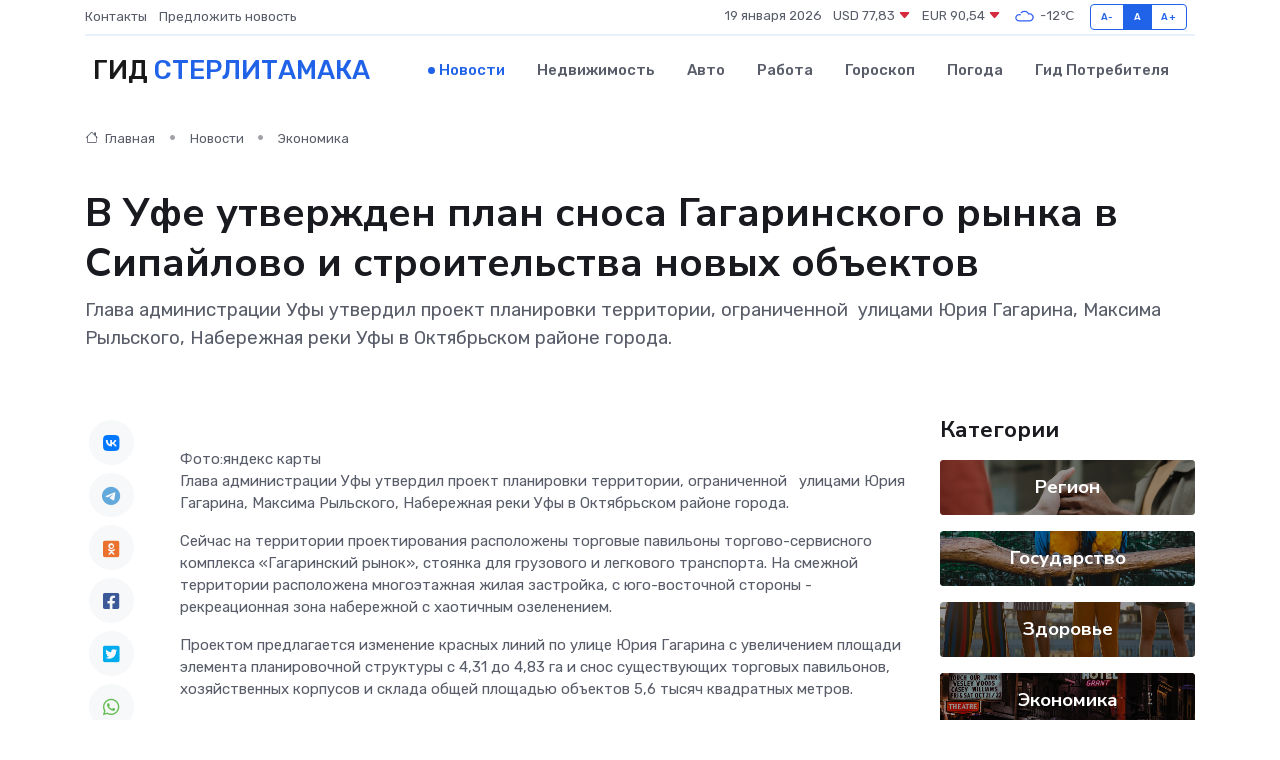

--- FILE ---
content_type: text/html; charset=UTF-8
request_url: https://sterlitamak-gid.ru/news/ekonomika/v-ufe-utverzhden-plan-snosa-gagarinskogo-rynka-v-sipaylovo-i-stroitelstva-novyh-obektov.htm
body_size: 9371
content:
<!DOCTYPE html>
<html lang="ru">
<head>
	<meta charset="utf-8">
	<meta name="csrf-token" content="dMaG7kxeh4m2e377sReuBD1CehHjY7FUAVKpClCG">
    <meta http-equiv="X-UA-Compatible" content="IE=edge">
    <meta name="viewport" content="width=device-width, initial-scale=1">
    <title>В Уфе утвержден план сноса Гагаринского рынка в Сипайлово и строительства новых объектов - новости Стерлитамака</title>
    <meta name="description" property="description" content="Глава администрации Уфы утвердил проект планировки территории, ограниченной  улицами Юрия Гагарина, Максима Рыльского, Набережная реки Уфы в Октябрьском районе города.">
    
    <meta property="fb:pages" content="105958871990207" />
    <link rel="shortcut icon" type="image/x-icon" href="https://sterlitamak-gid.ru/favicon.svg">
    <link rel="canonical" href="https://sterlitamak-gid.ru/news/ekonomika/v-ufe-utverzhden-plan-snosa-gagarinskogo-rynka-v-sipaylovo-i-stroitelstva-novyh-obektov.htm">
    <link rel="preconnect" href="https://fonts.gstatic.com">
    <link rel="dns-prefetch" href="https://fonts.googleapis.com">
    <link rel="dns-prefetch" href="https://pagead2.googlesyndication.com">
    <link rel="dns-prefetch" href="https://res.cloudinary.com">
    <link href="https://fonts.googleapis.com/css2?family=Nunito+Sans:wght@400;700&family=Rubik:wght@400;500;700&display=swap" rel="stylesheet">
    <link rel="stylesheet" type="text/css" href="https://sterlitamak-gid.ru/assets/font-awesome/css/all.min.css">
    <link rel="stylesheet" type="text/css" href="https://sterlitamak-gid.ru/assets/bootstrap-icons/bootstrap-icons.css">
    <link rel="stylesheet" type="text/css" href="https://sterlitamak-gid.ru/assets/tiny-slider/tiny-slider.css">
    <link rel="stylesheet" type="text/css" href="https://sterlitamak-gid.ru/assets/glightbox/css/glightbox.min.css">
    <link rel="stylesheet" type="text/css" href="https://sterlitamak-gid.ru/assets/plyr/plyr.css">
    <link id="style-switch" rel="stylesheet" type="text/css" href="https://sterlitamak-gid.ru/assets/css/style.css">
    <link rel="stylesheet" type="text/css" href="https://sterlitamak-gid.ru/assets/css/style2.css">

    <meta name="twitter:card" content="summary">
    <meta name="twitter:site" content="@mysite">
    <meta name="twitter:title" content="В Уфе утвержден план сноса Гагаринского рынка в Сипайлово и строительства новых объектов - новости Стерлитамака">
    <meta name="twitter:description" content="Глава администрации Уфы утвердил проект планировки территории, ограниченной  улицами Юрия Гагарина, Максима Рыльского, Набережная реки Уфы в Октябрьском районе города.">
    <meta name="twitter:creator" content="@mysite">
    <meta name="twitter:image:src" content="https://res.cloudinary.com/deqsmprxj/image/upload/spa5q4upohatpyligtx8">
    <meta name="twitter:domain" content="sterlitamak-gid.ru">
    <meta name="twitter:card" content="summary_large_image" /><meta name="twitter:image" content="https://res.cloudinary.com/deqsmprxj/image/upload/spa5q4upohatpyligtx8">

    <meta property="og:url" content="http://sterlitamak-gid.ru/news/ekonomika/v-ufe-utverzhden-plan-snosa-gagarinskogo-rynka-v-sipaylovo-i-stroitelstva-novyh-obektov.htm">
    <meta property="og:title" content="В Уфе утвержден план сноса Гагаринского рынка в Сипайлово и строительства новых объектов - новости Стерлитамака">
    <meta property="og:description" content="Глава администрации Уфы утвердил проект планировки территории, ограниченной  улицами Юрия Гагарина, Максима Рыльского, Набережная реки Уфы в Октябрьском районе города.">
    <meta property="og:type" content="website">
    <meta property="og:image" content="https://res.cloudinary.com/deqsmprxj/image/upload/spa5q4upohatpyligtx8">
    <meta property="og:locale" content="ru_RU">
    <meta property="og:site_name" content="Гид Стерлитамака">
    

    <link rel="image_src" href="https://res.cloudinary.com/deqsmprxj/image/upload/spa5q4upohatpyligtx8" />

    <link rel="alternate" type="application/rss+xml" href="https://sterlitamak-gid.ru/feed" title="Стерлитамак: гид, новости, афиша">
        <script async src="https://pagead2.googlesyndication.com/pagead/js/adsbygoogle.js"></script>
    <script>
        (adsbygoogle = window.adsbygoogle || []).push({
            google_ad_client: "ca-pub-0899253526956684",
            enable_page_level_ads: true
        });
    </script>
        
    
    
    
    <script>if (window.top !== window.self) window.top.location.replace(window.self.location.href);</script>
    <script>if(self != top) { top.location=document.location;}</script>

<!-- Google tag (gtag.js) -->
<script async src="https://www.googletagmanager.com/gtag/js?id=G-71VQP5FD0J"></script>
<script>
  window.dataLayer = window.dataLayer || [];
  function gtag(){dataLayer.push(arguments);}
  gtag('js', new Date());

  gtag('config', 'G-71VQP5FD0J');
</script>
</head>
<body>
<script type="text/javascript" > (function(m,e,t,r,i,k,a){m[i]=m[i]||function(){(m[i].a=m[i].a||[]).push(arguments)}; m[i].l=1*new Date();k=e.createElement(t),a=e.getElementsByTagName(t)[0],k.async=1,k.src=r,a.parentNode.insertBefore(k,a)}) (window, document, "script", "https://mc.yandex.ru/metrika/tag.js", "ym"); ym(54008131, "init", {}); ym(86840228, "init", { clickmap:true, trackLinks:true, accurateTrackBounce:true, webvisor:true });</script> <noscript><div><img src="https://mc.yandex.ru/watch/54008131" style="position:absolute; left:-9999px;" alt="" /><img src="https://mc.yandex.ru/watch/86840228" style="position:absolute; left:-9999px;" alt="" /></div></noscript>
<script type="text/javascript">
    new Image().src = "//counter.yadro.ru/hit?r"+escape(document.referrer)+((typeof(screen)=="undefined")?"":";s"+screen.width+"*"+screen.height+"*"+(screen.colorDepth?screen.colorDepth:screen.pixelDepth))+";u"+escape(document.URL)+";h"+escape(document.title.substring(0,150))+";"+Math.random();
</script>
<!-- Rating@Mail.ru counter -->
<script type="text/javascript">
var _tmr = window._tmr || (window._tmr = []);
_tmr.push({id: "3138453", type: "pageView", start: (new Date()).getTime()});
(function (d, w, id) {
  if (d.getElementById(id)) return;
  var ts = d.createElement("script"); ts.type = "text/javascript"; ts.async = true; ts.id = id;
  ts.src = "https://top-fwz1.mail.ru/js/code.js";
  var f = function () {var s = d.getElementsByTagName("script")[0]; s.parentNode.insertBefore(ts, s);};
  if (w.opera == "[object Opera]") { d.addEventListener("DOMContentLoaded", f, false); } else { f(); }
})(document, window, "topmailru-code");
</script><noscript><div>
<img src="https://top-fwz1.mail.ru/counter?id=3138453;js=na" style="border:0;position:absolute;left:-9999px;" alt="Top.Mail.Ru" />
</div></noscript>
<!-- //Rating@Mail.ru counter -->

<header class="navbar-light navbar-sticky header-static">
    <div class="navbar-top d-none d-lg-block small">
        <div class="container">
            <div class="d-md-flex justify-content-between align-items-center my-1">
                <!-- Top bar left -->
                <ul class="nav">
                    <li class="nav-item">
                        <a class="nav-link ps-0" href="https://sterlitamak-gid.ru/contacts">Контакты</a>
                    </li>
                    <li class="nav-item">
                        <a class="nav-link ps-0" href="https://sterlitamak-gid.ru/sendnews">Предложить новость</a>
                    </li>
                    
                </ul>
                <!-- Top bar right -->
                <div class="d-flex align-items-center">
                    
                    <ul class="list-inline mb-0 text-center text-sm-end me-3">
						<li class="list-inline-item">
							<span>19 января 2026</span>
						</li>
                        <li class="list-inline-item">
                            <a class="nav-link px-0" href="https://sterlitamak-gid.ru/currency">
                                <span>USD 77,83 <i class="bi bi-caret-down-fill text-danger"></i></span>
                            </a>
						</li>
                        <li class="list-inline-item">
                            <a class="nav-link px-0" href="https://sterlitamak-gid.ru/currency">
                                <span>EUR 90,54 <i class="bi bi-caret-down-fill text-danger"></i></span>
                            </a>
						</li>
						<li class="list-inline-item">
                            <a class="nav-link px-0" href="https://sterlitamak-gid.ru/pogoda">
                                <svg xmlns="http://www.w3.org/2000/svg" width="25" height="25" viewBox="0 0 30 30"><path fill="#315EFB" fill-rule="evenodd" d="M25.036 13.066a4.948 4.948 0 0 1 0 5.868A4.99 4.99 0 0 1 20.99 21H8.507a4.49 4.49 0 0 1-3.64-1.86 4.458 4.458 0 0 1 0-5.281A4.491 4.491 0 0 1 8.506 12c.686 0 1.37.159 1.996.473a.5.5 0 0 1 .16.766l-.33.399a.502.502 0 0 1-.598.132 2.976 2.976 0 0 0-3.346.608 3.007 3.007 0 0 0 .334 4.532c.527.396 1.177.59 1.836.59H20.94a3.54 3.54 0 0 0 2.163-.711 3.497 3.497 0 0 0 1.358-3.206 3.45 3.45 0 0 0-.706-1.727A3.486 3.486 0 0 0 20.99 12.5c-.07 0-.138.016-.208.02-.328.02-.645.085-.947.192a.496.496 0 0 1-.63-.287 4.637 4.637 0 0 0-.445-.874 4.495 4.495 0 0 0-.584-.733A4.461 4.461 0 0 0 14.998 9.5a4.46 4.46 0 0 0-3.177 1.318 2.326 2.326 0 0 0-.135.147.5.5 0 0 1-.592.131 5.78 5.78 0 0 0-.453-.19.5.5 0 0 1-.21-.79A5.97 5.97 0 0 1 14.998 8a5.97 5.97 0 0 1 4.237 1.757c.398.399.704.85.966 1.319.262-.042.525-.076.79-.076a4.99 4.99 0 0 1 4.045 2.066zM0 0v30V0zm30 0v30V0z"></path></svg>
                                <span>-12&#8451;</span>
                            </a>
						</li>
					</ul>

                    <!-- Font size accessibility START -->
                    <div class="btn-group me-2" role="group" aria-label="font size changer">
                        <input type="radio" class="btn-check" name="fntradio" id="font-sm">
                        <label class="btn btn-xs btn-outline-primary mb-0" for="font-sm">A-</label>

                        <input type="radio" class="btn-check" name="fntradio" id="font-default" checked>
                        <label class="btn btn-xs btn-outline-primary mb-0" for="font-default">A</label>

                        <input type="radio" class="btn-check" name="fntradio" id="font-lg">
                        <label class="btn btn-xs btn-outline-primary mb-0" for="font-lg">A+</label>
                    </div>

                    
                </div>
            </div>
            <!-- Divider -->
            <div class="border-bottom border-2 border-primary opacity-1"></div>
        </div>
    </div>

    <!-- Logo Nav START -->
    <nav class="navbar navbar-expand-lg">
        <div class="container">
            <!-- Logo START -->
            <a class="navbar-brand" href="https://sterlitamak-gid.ru" style="text-align: end;">
                
                			<span class="ms-2 fs-3 text-uppercase fw-normal">Гид <span style="color: #2163e8;">Стерлитамака</span></span>
                            </a>
            <!-- Logo END -->

            <!-- Responsive navbar toggler -->
            <button class="navbar-toggler ms-auto" type="button" data-bs-toggle="collapse"
                data-bs-target="#navbarCollapse" aria-controls="navbarCollapse" aria-expanded="false"
                aria-label="Toggle navigation">
                <span class="text-body h6 d-none d-sm-inline-block">Menu</span>
                <span class="navbar-toggler-icon"></span>
            </button>

            <!-- Main navbar START -->
            <div class="collapse navbar-collapse" id="navbarCollapse">
                <ul class="navbar-nav navbar-nav-scroll mx-auto">
                                        <li class="nav-item"> <a class="nav-link active" href="https://sterlitamak-gid.ru/news">Новости</a></li>
                                        <li class="nav-item"> <a class="nav-link" href="https://sterlitamak-gid.ru/realty">Недвижимость</a></li>
                                        <li class="nav-item"> <a class="nav-link" href="https://sterlitamak-gid.ru/auto">Авто</a></li>
                                        <li class="nav-item"> <a class="nav-link" href="https://sterlitamak-gid.ru/job">Работа</a></li>
                                        <li class="nav-item"> <a class="nav-link" href="https://sterlitamak-gid.ru/horoscope">Гороскоп</a></li>
                                        <li class="nav-item"> <a class="nav-link" href="https://sterlitamak-gid.ru/pogoda">Погода</a></li>
                                        <li class="nav-item"> <a class="nav-link" href="https://sterlitamak-gid.ru/poleznoe">Гид потребителя</a></li>
                                    </ul>
            </div>
            <!-- Main navbar END -->

            
        </div>
    </nav>
    <!-- Logo Nav END -->
</header>
    <main>
        <!-- =======================
                Main content START -->
        <section class="pt-3 pb-lg-5">
            <div class="container" data-sticky-container>
                <div class="row">
                    <!-- Main Post START -->
                    <div class="col-lg-9">
                        <!-- Categorie Detail START -->
                        <div class="mb-4">
							<nav aria-label="breadcrumb" itemscope itemtype="http://schema.org/BreadcrumbList">
								<ol class="breadcrumb breadcrumb-dots">
									<li class="breadcrumb-item" itemprop="itemListElement" itemscope itemtype="http://schema.org/ListItem">
										<meta itemprop="name" content="Гид Стерлитамака">
										<meta itemprop="position" content="1">
										<meta itemprop="item" content="https://sterlitamak-gid.ru">
										<a itemprop="url" href="https://sterlitamak-gid.ru">
										<i class="bi bi-house me-1"></i> Главная
										</a>
									</li>
									<li class="breadcrumb-item" itemprop="itemListElement" itemscope itemtype="http://schema.org/ListItem">
										<meta itemprop="name" content="Новости">
										<meta itemprop="position" content="2">
										<meta itemprop="item" content="https://sterlitamak-gid.ru/news">
										<a itemprop="url" href="https://sterlitamak-gid.ru/news"> Новости</a>
									</li>
									<li class="breadcrumb-item" aria-current="page" itemprop="itemListElement" itemscope itemtype="http://schema.org/ListItem">
										<meta itemprop="name" content="Экономика">
										<meta itemprop="position" content="3">
										<meta itemprop="item" content="https://sterlitamak-gid.ru/news/ekonomika">
										<a itemprop="url" href="https://sterlitamak-gid.ru/news/ekonomika"> Экономика</a>
									</li>
									<li aria-current="page" itemprop="itemListElement" itemscope itemtype="http://schema.org/ListItem">
									<meta itemprop="name" content="В Уфе утвержден план сноса Гагаринского рынка в Сипайлово и строительства новых объектов">
									<meta itemprop="position" content="4" />
									<meta itemprop="item" content="https://sterlitamak-gid.ru/news/ekonomika/v-ufe-utverzhden-plan-snosa-gagarinskogo-rynka-v-sipaylovo-i-stroitelstva-novyh-obektov.htm">
									</li>
								</ol>
							</nav>
						
                        </div>
                    </div>
                </div>
                <div class="row align-items-center">
                                                        <!-- Content -->
                    <div class="col-md-12 mt-4 mt-md-0">
                                            <h1 class="display-6">В Уфе утвержден план сноса Гагаринского рынка в Сипайлово и строительства новых объектов</h1>
                        <p class="lead">Глава администрации Уфы утвердил проект планировки территории, ограниченной  улицами Юрия Гагарина, Максима Рыльского, Набережная реки Уфы в Октябрьском районе города.</p>
                    </div>
				                                    </div>
            </div>
        </section>
        <!-- =======================
        Main START -->
        <section class="pt-0">
            <div class="container position-relative" data-sticky-container>
                <div class="row">
                    <!-- Left sidebar START -->
                    <div class="col-md-1">
                        <div class="text-start text-lg-center mb-5" data-sticky data-margin-top="80" data-sticky-for="767">
                            <style>
                                .fa-vk::before {
                                    color: #07f;
                                }
                                .fa-telegram::before {
                                    color: #64a9dc;
                                }
                                .fa-facebook-square::before {
                                    color: #3b5998;
                                }
                                .fa-odnoklassniki-square::before {
                                    color: #eb722e;
                                }
                                .fa-twitter-square::before {
                                    color: #00aced;
                                }
                                .fa-whatsapp::before {
                                    color: #65bc54;
                                }
                                .fa-viber::before {
                                    color: #7b519d;
                                }
                                .fa-moimir svg {
                                    background-color: #168de2;
                                    height: 18px;
                                    width: 18px;
                                    background-size: 18px 18px;
                                    border-radius: 4px;
                                    margin-bottom: 2px;
                                }
                            </style>
                            <ul class="nav text-white-force">
                                <li class="nav-item">
                                    <a class="nav-link icon-md rounded-circle m-1 p-0 fs-5 bg-light" href="https://vk.com/share.php?url=https://sterlitamak-gid.ru/news/ekonomika/v-ufe-utverzhden-plan-snosa-gagarinskogo-rynka-v-sipaylovo-i-stroitelstva-novyh-obektov.htm&title=В Уфе утвержден план сноса Гагаринского рынка в Сипайлово и строительства новых объектов - новости Стерлитамака&utm_source=share" rel="nofollow" target="_blank">
                                        <i class="fab fa-vk align-middle text-body"></i>
                                    </a>
                                </li>
                                <li class="nav-item">
                                    <a class="nav-link icon-md rounded-circle m-1 p-0 fs-5 bg-light" href="https://t.me/share/url?url=https://sterlitamak-gid.ru/news/ekonomika/v-ufe-utverzhden-plan-snosa-gagarinskogo-rynka-v-sipaylovo-i-stroitelstva-novyh-obektov.htm&text=В Уфе утвержден план сноса Гагаринского рынка в Сипайлово и строительства новых объектов - новости Стерлитамака&utm_source=share" rel="nofollow" target="_blank">
                                        <i class="fab fa-telegram align-middle text-body"></i>
                                    </a>
                                </li>
                                <li class="nav-item">
                                    <a class="nav-link icon-md rounded-circle m-1 p-0 fs-5 bg-light" href="https://connect.ok.ru/offer?url=https://sterlitamak-gid.ru/news/ekonomika/v-ufe-utverzhden-plan-snosa-gagarinskogo-rynka-v-sipaylovo-i-stroitelstva-novyh-obektov.htm&title=В Уфе утвержден план сноса Гагаринского рынка в Сипайлово и строительства новых объектов - новости Стерлитамака&utm_source=share" rel="nofollow" target="_blank">
                                        <i class="fab fa-odnoklassniki-square align-middle text-body"></i>
                                    </a>
                                </li>
                                <li class="nav-item">
                                    <a class="nav-link icon-md rounded-circle m-1 p-0 fs-5 bg-light" href="https://www.facebook.com/sharer.php?src=sp&u=https://sterlitamak-gid.ru/news/ekonomika/v-ufe-utverzhden-plan-snosa-gagarinskogo-rynka-v-sipaylovo-i-stroitelstva-novyh-obektov.htm&title=В Уфе утвержден план сноса Гагаринского рынка в Сипайлово и строительства новых объектов - новости Стерлитамака&utm_source=share" rel="nofollow" target="_blank">
                                        <i class="fab fa-facebook-square align-middle text-body"></i>
                                    </a>
                                </li>
                                <li class="nav-item">
                                    <a class="nav-link icon-md rounded-circle m-1 p-0 fs-5 bg-light" href="https://twitter.com/intent/tweet?text=В Уфе утвержден план сноса Гагаринского рынка в Сипайлово и строительства новых объектов - новости Стерлитамака&url=https://sterlitamak-gid.ru/news/ekonomika/v-ufe-utverzhden-plan-snosa-gagarinskogo-rynka-v-sipaylovo-i-stroitelstva-novyh-obektov.htm&utm_source=share" rel="nofollow" target="_blank">
                                        <i class="fab fa-twitter-square align-middle text-body"></i>
                                    </a>
                                </li>
                                <li class="nav-item">
                                    <a class="nav-link icon-md rounded-circle m-1 p-0 fs-5 bg-light" href="https://api.whatsapp.com/send?text=В Уфе утвержден план сноса Гагаринского рынка в Сипайлово и строительства новых объектов - новости Стерлитамака https://sterlitamak-gid.ru/news/ekonomika/v-ufe-utverzhden-plan-snosa-gagarinskogo-rynka-v-sipaylovo-i-stroitelstva-novyh-obektov.htm&utm_source=share" rel="nofollow" target="_blank">
                                        <i class="fab fa-whatsapp align-middle text-body"></i>
                                    </a>
                                </li>
                                <li class="nav-item">
                                    <a class="nav-link icon-md rounded-circle m-1 p-0 fs-5 bg-light" href="viber://forward?text=В Уфе утвержден план сноса Гагаринского рынка в Сипайлово и строительства новых объектов - новости Стерлитамака https://sterlitamak-gid.ru/news/ekonomika/v-ufe-utverzhden-plan-snosa-gagarinskogo-rynka-v-sipaylovo-i-stroitelstva-novyh-obektov.htm&utm_source=share" rel="nofollow" target="_blank">
                                        <i class="fab fa-viber align-middle text-body"></i>
                                    </a>
                                </li>
                                <li class="nav-item">
                                    <a class="nav-link icon-md rounded-circle m-1 p-0 fs-5 bg-light" href="https://connect.mail.ru/share?url=https://sterlitamak-gid.ru/news/ekonomika/v-ufe-utverzhden-plan-snosa-gagarinskogo-rynka-v-sipaylovo-i-stroitelstva-novyh-obektov.htm&title=В Уфе утвержден план сноса Гагаринского рынка в Сипайлово и строительства новых объектов - новости Стерлитамака&utm_source=share" rel="nofollow" target="_blank">
                                        <i class="fab fa-moimir align-middle text-body"><svg viewBox='0 0 24 24' xmlns='http://www.w3.org/2000/svg'><path d='M8.889 9.667a1.333 1.333 0 100-2.667 1.333 1.333 0 000 2.667zm6.222 0a1.333 1.333 0 100-2.667 1.333 1.333 0 000 2.667zm4.77 6.108l-1.802-3.028a.879.879 0 00-1.188-.307.843.843 0 00-.313 1.166l.214.36a6.71 6.71 0 01-4.795 1.996 6.711 6.711 0 01-4.792-1.992l.217-.364a.844.844 0 00-.313-1.166.878.878 0 00-1.189.307l-1.8 3.028a.844.844 0 00.312 1.166.88.88 0 001.189-.307l.683-1.147a8.466 8.466 0 005.694 2.18 8.463 8.463 0 005.698-2.184l.685 1.151a.873.873 0 001.189.307.844.844 0 00.312-1.166z' fill='#FFF' fill-rule='evenodd'/></svg></i>
                                    </a>
                                </li>
                                
                            </ul>
                        </div>
                    </div>
                    <!-- Left sidebar END -->

                    <!-- Main Content START -->
                    <div class="col-md-10 col-lg-8 mb-5">
                        <div class="mb-4">
                                                    </div>
                        <div itemscope itemtype="http://schema.org/NewsArticle">
                            <meta itemprop="headline" content="В Уфе утвержден план сноса Гагаринского рынка в Сипайлово и строительства новых объектов">
                            <meta itemprop="identifier" content="https://sterlitamak-gid.ru/12184">
                            <span itemprop="articleBody">Фото:яндекс карты

<p> Глава администрации Уфы утвердил проект планировки территории, ограниченной &nbsp; улицами Юрия Гагарина, Максима Рыльского, Набережная реки Уфы в Октябрьском районе города. </p> <p> Сейчас на территории проектирования расположены торговые павильоны торгово-сервисного комплекса &laquo;Гагаринский рынок&raquo;, стоянка для грузового и легкового транспорта. На смежной территории расположена многоэтажная жилая застройка, с юго-восточной стороны - рекреационная зона набережной с хаотичным озеленением. </p> <p> Проектом предлагается изменение красных линий по улице Юрия Гагарина с увеличением площади элемента планировочной структуры с 4,31 до 4,83 га и снос существующих торговых павильонов, хозяйственных корпусов и склада общей площадью объектов 5,6 тысяч квадратных метров. </p> <p> На месте снесенных объектов планируется строительство торгово-сервисного комплекса, <br> физкультурно-оздоровительного комплекса, поликлиники на 600 посещений в смену с административно-хозяйственным корпусом и трансформаторной подстанции. 
										
											
											

										
<br> Общая площадь проектируемых объектов составляет 15 тысяч квадратных метров. Размещение жилой застройки проектом не предусмотрено. </p> <p> Отметим, что ранее городские власти анонсировали планы реконструкции улицы Рыльского в современный бульвар, соединяющий территорию парка &laquo;Кашкадан&raquo; и набережную реки Уфы. </p></span>
                        </div>
                                                                        <div><a href="https://www.bashinform.ru/news/economy/2023-03-09/v-ufe-utverzhden-plan-snosa-gagarinskogo-rynka-v-sipaylovo-i-stroitelstva-novyh-ob-ektov-3171383" target="_blank" rel="author">Источник</a></div>
                                                                        <div class="col-12 mt-3"><a href="https://sterlitamak-gid.ru/sendnews">Предложить новость</a></div>
                        <div class="col-12 mt-5">
                            <h2 class="my-3">Последние новости</h2>
                            <div class="row gy-4">
                                <!-- Card item START -->
<div class="col-sm-6">
    <div class="card" itemscope="" itemtype="http://schema.org/BlogPosting">
        <!-- Card img -->
        <div class="position-relative">
                        <img class="card-img" src="https://res.cloudinary.com/deqsmprxj/image/upload/c_fill,w_420,h_315,q_auto,g_face/yncwxqqzydffvlwbvvl7" alt="Как читать коды ошибок на частотных преобразователях: примеры популярных моделей" itemprop="image">
                    </div>
        <div class="card-body px-0 pt-3" itemprop="name">
            <h4 class="card-title" itemprop="headline"><a href="https://sterlitamak-gid.ru/news/ekonomika/kak-chitat-kody-oshibok-na-chastotnyh-preobrazovatelyah-primery-populyarnyh-modeley.htm"
                    class="btn-link text-reset fw-bold" itemprop="url">Как читать коды ошибок на частотных преобразователях: примеры популярных моделей</a></h4>
            <p class="card-text" itemprop="articleBody">Пошаговое руководство по расшифровке сигналов и предупреждений в системах управления электродвигателями</p>
        </div>
        <meta itemprop="author" content="Редактор"/>
        <meta itemscope itemprop="mainEntityOfPage" itemType="https://schema.org/WebPage" itemid="https://sterlitamak-gid.ru/news/ekonomika/kak-chitat-kody-oshibok-na-chastotnyh-preobrazovatelyah-primery-populyarnyh-modeley.htm"/>
        <meta itemprop="dateModified" content="2025-11-23"/>
        <meta itemprop="datePublished" content="2025-11-23"/>
    </div>
</div>
<!-- Card item END -->
<!-- Card item START -->
<div class="col-sm-6">
    <div class="card" itemscope="" itemtype="http://schema.org/BlogPosting">
        <!-- Card img -->
        <div class="position-relative">
                        <img class="card-img" src="https://sterlitamak-gid.ru/images/noimg-420x315.png" alt="Ежегодный форум «Сильные идеи для нового времени»">
                    </div>
        <div class="card-body px-0 pt-3" itemprop="name">
            <h4 class="card-title" itemprop="headline"><a href="https://sterlitamak-gid.ru/news/region/ezhegodnyy-forum-silnye-idei-dlya-novogo-vremeni.htm"
                    class="btn-link text-reset fw-bold" itemprop="url">Ежегодный форум «Сильные идеи для нового времени»</a></h4>
            <p class="card-text" itemprop="articleBody">Форум объединяет лидеров решений в сфере предпринимательства,
креативной экономики, инноваций, социального развития, технологического
суверенитета, профессиональной самореализации,</p>
        </div>
        <meta itemprop="author" content="Редактор"/>
        <meta itemscope itemprop="mainEntityOfPage" itemType="https://schema.org/WebPage" itemid="https://sterlitamak-gid.ru/news/region/ezhegodnyy-forum-silnye-idei-dlya-novogo-vremeni.htm"/>
        <meta itemprop="dateModified" content="2025-04-06"/>
        <meta itemprop="datePublished" content="2025-04-06"/>
    </div>
</div>
<!-- Card item END -->
<!-- Card item START -->
<div class="col-sm-6">
    <div class="card" itemscope="" itemtype="http://schema.org/BlogPosting">
        <!-- Card img -->
        <div class="position-relative">
                        <img class="card-img" src="https://sterlitamak-gid.ru/images/noimg-420x315.png" alt="Наилучшее здоровье с наименьшими затратами!">
                    </div>
        <div class="card-body px-0 pt-3" itemprop="name">
            <h4 class="card-title" itemprop="headline"><a href="https://sterlitamak-gid.ru/news/region/nailuchshee-zdorove-s-naimenshimi-zatratami.htm"
                    class="btn-link text-reset fw-bold" itemprop="url">Наилучшее здоровье с наименьшими затратами!</a></h4>
            <p class="card-text" itemprop="articleBody">Октябрьцы приняли участие в акции «10000 шагов к жизни», которая в этом году проходит в 10-й раз.</p>
        </div>
        <meta itemprop="author" content="Редактор"/>
        <meta itemscope itemprop="mainEntityOfPage" itemType="https://schema.org/WebPage" itemid="https://sterlitamak-gid.ru/news/region/nailuchshee-zdorove-s-naimenshimi-zatratami.htm"/>
        <meta itemprop="dateModified" content="2025-04-06"/>
        <meta itemprop="datePublished" content="2025-04-06"/>
    </div>
</div>
<!-- Card item END -->
<!-- Card item START -->
<div class="col-sm-6">
    <div class="card" itemscope="" itemtype="http://schema.org/BlogPosting">
        <!-- Card img -->
        <div class="position-relative">
            <img class="card-img" src="https://res.cloudinary.com/dchlllsu2/image/upload/c_fill,w_420,h_315,q_auto,g_face/gum5gveb8e4ybmvanybm" alt="Коррекция фиброза и возрастных изменений: когда показан эндотканевой лифтинг" itemprop="image">
        </div>
        <div class="card-body px-0 pt-3" itemprop="name">
            <h4 class="card-title" itemprop="headline"><a href="https://krasnodar-gid.ru/news/ekonomika/korrekciya-fibroza-i-vozrastnyh-izmeneniy-kogda-pokazan-endotkanevoy-lifting.htm" class="btn-link text-reset fw-bold" itemprop="url">Коррекция фиброза и возрастных изменений: когда показан эндотканевой лифтинг</a></h4>
            <p class="card-text" itemprop="articleBody">Как современная технология помогает вернуть коже упругость, убрать отёки и улучшить рельеф без хирургии</p>
        </div>
        <meta itemprop="author" content="Редактор"/>
        <meta itemscope itemprop="mainEntityOfPage" itemType="https://schema.org/WebPage" itemid="https://krasnodar-gid.ru/news/ekonomika/korrekciya-fibroza-i-vozrastnyh-izmeneniy-kogda-pokazan-endotkanevoy-lifting.htm"/>
        <meta itemprop="dateModified" content="2026-01-19"/>
        <meta itemprop="datePublished" content="2026-01-19"/>
    </div>
</div>
<!-- Card item END -->
                            </div>
                        </div>
						<div class="col-12 bg-primary bg-opacity-10 p-2 mt-3 rounded">
							На этом сайте представлены актуальные варианты, чтобы <a href="https://polevskoj-gid.ru/realty">снять квартиру в Полевском</a> на выгодных условиях
						</div>
                        <!-- Comments START -->
                        <div class="mt-5">
                            <h3>Комментарии (0)</h3>
                        </div>
                        <!-- Comments END -->
                        <!-- Reply START -->
                        <div>
                            <h3>Добавить комментарий</h3>
                            <small>Ваш email не публикуется. Обязательные поля отмечены *</small>
                            <form class="row g-3 mt-2">
                                <div class="col-md-6">
                                    <label class="form-label">Имя *</label>
                                    <input type="text" class="form-control" aria-label="First name">
                                </div>
                                <div class="col-md-6">
                                    <label class="form-label">Email *</label>
                                    <input type="email" class="form-control">
                                </div>
                                <div class="col-12">
                                    <label class="form-label">Текст комментария *</label>
                                    <textarea class="form-control" rows="3"></textarea>
                                </div>
                                <div class="col-12">
                                    <button type="submit" class="btn btn-primary">Оставить комментарий</button>
                                </div>
                            </form>
                        </div>
                        <!-- Reply END -->
                    </div>
                    <!-- Main Content END -->
                    <!-- Right sidebar START -->
                    <div class="col-lg-3 d-none d-lg-block">
                        <div data-sticky data-margin-top="80" data-sticky-for="991">
                            <!-- Categories -->
                            <div>
                                <h4 class="mb-3">Категории</h4>
                                                                    <!-- Category item -->
                                    <div class="text-center mb-3 card-bg-scale position-relative overflow-hidden rounded"
                                        style="background-image:url(https://sterlitamak-gid.ru/assets/images/blog/4by3/09.jpg); background-position: center left; background-size: cover;">
                                        <div class="bg-dark-overlay-4 p-3">
                                            <a href="https://sterlitamak-gid.ru/news/region"
                                                class="stretched-link btn-link fw-bold text-white h5">Регион</a>
                                        </div>
                                    </div>
                                                                    <!-- Category item -->
                                    <div class="text-center mb-3 card-bg-scale position-relative overflow-hidden rounded"
                                        style="background-image:url(https://sterlitamak-gid.ru/assets/images/blog/4by3/03.jpg); background-position: center left; background-size: cover;">
                                        <div class="bg-dark-overlay-4 p-3">
                                            <a href="https://sterlitamak-gid.ru/news/gosudarstvo"
                                                class="stretched-link btn-link fw-bold text-white h5">Государство</a>
                                        </div>
                                    </div>
                                                                    <!-- Category item -->
                                    <div class="text-center mb-3 card-bg-scale position-relative overflow-hidden rounded"
                                        style="background-image:url(https://sterlitamak-gid.ru/assets/images/blog/4by3/07.jpg); background-position: center left; background-size: cover;">
                                        <div class="bg-dark-overlay-4 p-3">
                                            <a href="https://sterlitamak-gid.ru/news/zdorove"
                                                class="stretched-link btn-link fw-bold text-white h5">Здоровье</a>
                                        </div>
                                    </div>
                                                                    <!-- Category item -->
                                    <div class="text-center mb-3 card-bg-scale position-relative overflow-hidden rounded"
                                        style="background-image:url(https://sterlitamak-gid.ru/assets/images/blog/4by3/01.jpg); background-position: center left; background-size: cover;">
                                        <div class="bg-dark-overlay-4 p-3">
                                            <a href="https://sterlitamak-gid.ru/news/ekonomika"
                                                class="stretched-link btn-link fw-bold text-white h5">Экономика</a>
                                        </div>
                                    </div>
                                                                    <!-- Category item -->
                                    <div class="text-center mb-3 card-bg-scale position-relative overflow-hidden rounded"
                                        style="background-image:url(https://sterlitamak-gid.ru/assets/images/blog/4by3/05.jpg); background-position: center left; background-size: cover;">
                                        <div class="bg-dark-overlay-4 p-3">
                                            <a href="https://sterlitamak-gid.ru/news/politika"
                                                class="stretched-link btn-link fw-bold text-white h5">Политика</a>
                                        </div>
                                    </div>
                                                                    <!-- Category item -->
                                    <div class="text-center mb-3 card-bg-scale position-relative overflow-hidden rounded"
                                        style="background-image:url(https://sterlitamak-gid.ru/assets/images/blog/4by3/02.jpg); background-position: center left; background-size: cover;">
                                        <div class="bg-dark-overlay-4 p-3">
                                            <a href="https://sterlitamak-gid.ru/news/nauka-i-obrazovanie"
                                                class="stretched-link btn-link fw-bold text-white h5">Наука и Образование</a>
                                        </div>
                                    </div>
                                                                    <!-- Category item -->
                                    <div class="text-center mb-3 card-bg-scale position-relative overflow-hidden rounded"
                                        style="background-image:url(https://sterlitamak-gid.ru/assets/images/blog/4by3/07.jpg); background-position: center left; background-size: cover;">
                                        <div class="bg-dark-overlay-4 p-3">
                                            <a href="https://sterlitamak-gid.ru/news/proisshestviya"
                                                class="stretched-link btn-link fw-bold text-white h5">Происшествия</a>
                                        </div>
                                    </div>
                                                                    <!-- Category item -->
                                    <div class="text-center mb-3 card-bg-scale position-relative overflow-hidden rounded"
                                        style="background-image:url(https://sterlitamak-gid.ru/assets/images/blog/4by3/06.jpg); background-position: center left; background-size: cover;">
                                        <div class="bg-dark-overlay-4 p-3">
                                            <a href="https://sterlitamak-gid.ru/news/religiya"
                                                class="stretched-link btn-link fw-bold text-white h5">Религия</a>
                                        </div>
                                    </div>
                                                                    <!-- Category item -->
                                    <div class="text-center mb-3 card-bg-scale position-relative overflow-hidden rounded"
                                        style="background-image:url(https://sterlitamak-gid.ru/assets/images/blog/4by3/03.jpg); background-position: center left; background-size: cover;">
                                        <div class="bg-dark-overlay-4 p-3">
                                            <a href="https://sterlitamak-gid.ru/news/kultura"
                                                class="stretched-link btn-link fw-bold text-white h5">Культура</a>
                                        </div>
                                    </div>
                                                                    <!-- Category item -->
                                    <div class="text-center mb-3 card-bg-scale position-relative overflow-hidden rounded"
                                        style="background-image:url(https://sterlitamak-gid.ru/assets/images/blog/4by3/08.jpg); background-position: center left; background-size: cover;">
                                        <div class="bg-dark-overlay-4 p-3">
                                            <a href="https://sterlitamak-gid.ru/news/sport"
                                                class="stretched-link btn-link fw-bold text-white h5">Спорт</a>
                                        </div>
                                    </div>
                                                                    <!-- Category item -->
                                    <div class="text-center mb-3 card-bg-scale position-relative overflow-hidden rounded"
                                        style="background-image:url(https://sterlitamak-gid.ru/assets/images/blog/4by3/03.jpg); background-position: center left; background-size: cover;">
                                        <div class="bg-dark-overlay-4 p-3">
                                            <a href="https://sterlitamak-gid.ru/news/obschestvo"
                                                class="stretched-link btn-link fw-bold text-white h5">Общество</a>
                                        </div>
                                    </div>
                                                            </div>
                        </div>
                    </div>
                    <!-- Right sidebar END -->
                </div>
        </section>
    </main>
<footer class="bg-dark pt-5">
    
    <!-- Footer copyright START -->
    <div class="bg-dark-overlay-3 mt-5">
        <div class="container">
            <div class="row align-items-center justify-content-md-between py-4">
                <div class="col-md-6">
                    <!-- Copyright -->
                    <div class="text-center text-md-start text-primary-hover text-muted">
                        &#169;2026 Стерлитамак. Все права защищены.
                    </div>
                </div>
                
            </div>
        </div>
    </div>
    <!-- Footer copyright END -->
    <script type="application/ld+json">
        {"@context":"https:\/\/schema.org","@type":"Organization","name":"\u0421\u0442\u0435\u0440\u043b\u0438\u0442\u0430\u043c\u0430\u043a - \u0433\u0438\u0434, \u043d\u043e\u0432\u043e\u0441\u0442\u0438, \u0430\u0444\u0438\u0448\u0430","url":"https:\/\/sterlitamak-gid.ru","sameAs":["https:\/\/vk.com\/public207933295","https:\/\/t.me\/sterlitamak_gid"]}
    </script>
</footer>
<!-- Back to top -->
<div class="back-top"><i class="bi bi-arrow-up-short"></i></div>
<script src="https://sterlitamak-gid.ru/assets/bootstrap/js/bootstrap.bundle.min.js"></script>
<script src="https://sterlitamak-gid.ru/assets/tiny-slider/tiny-slider.js"></script>
<script src="https://sterlitamak-gid.ru/assets/sticky-js/sticky.min.js"></script>
<script src="https://sterlitamak-gid.ru/assets/glightbox/js/glightbox.min.js"></script>
<script src="https://sterlitamak-gid.ru/assets/plyr/plyr.js"></script>
<script src="https://sterlitamak-gid.ru/assets/js/functions.js"></script>
<script src="https://yastatic.net/share2/share.js" async></script>
<script defer src="https://static.cloudflareinsights.com/beacon.min.js/vcd15cbe7772f49c399c6a5babf22c1241717689176015" integrity="sha512-ZpsOmlRQV6y907TI0dKBHq9Md29nnaEIPlkf84rnaERnq6zvWvPUqr2ft8M1aS28oN72PdrCzSjY4U6VaAw1EQ==" data-cf-beacon='{"version":"2024.11.0","token":"24e7d18ab384458699fc5c73403c8f7f","r":1,"server_timing":{"name":{"cfCacheStatus":true,"cfEdge":true,"cfExtPri":true,"cfL4":true,"cfOrigin":true,"cfSpeedBrain":true},"location_startswith":null}}' crossorigin="anonymous"></script>
</body>
</html>


--- FILE ---
content_type: text/html; charset=utf-8
request_url: https://www.google.com/recaptcha/api2/aframe
body_size: 267
content:
<!DOCTYPE HTML><html><head><meta http-equiv="content-type" content="text/html; charset=UTF-8"></head><body><script nonce="tfRVTwBmLq1O5NdyXxZsow">/** Anti-fraud and anti-abuse applications only. See google.com/recaptcha */ try{var clients={'sodar':'https://pagead2.googlesyndication.com/pagead/sodar?'};window.addEventListener("message",function(a){try{if(a.source===window.parent){var b=JSON.parse(a.data);var c=clients[b['id']];if(c){var d=document.createElement('img');d.src=c+b['params']+'&rc='+(localStorage.getItem("rc::a")?sessionStorage.getItem("rc::b"):"");window.document.body.appendChild(d);sessionStorage.setItem("rc::e",parseInt(sessionStorage.getItem("rc::e")||0)+1);localStorage.setItem("rc::h",'1768780302929');}}}catch(b){}});window.parent.postMessage("_grecaptcha_ready", "*");}catch(b){}</script></body></html>